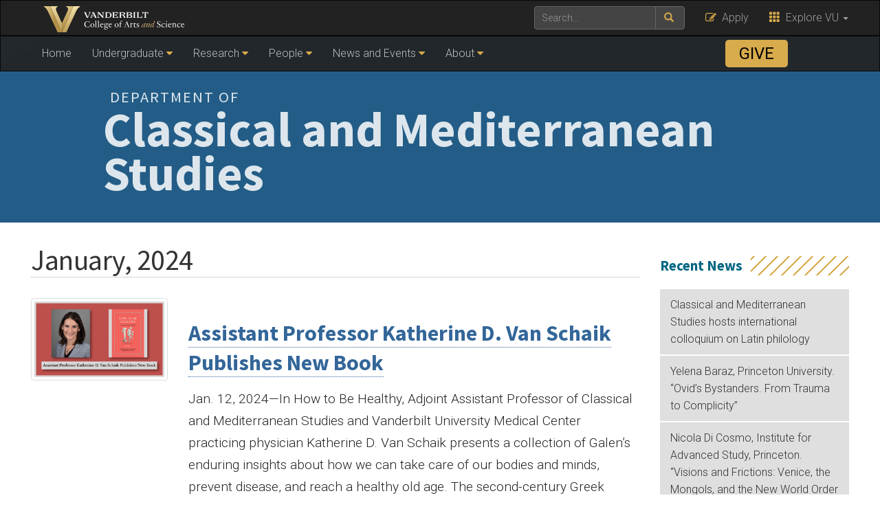

--- FILE ---
content_type: text/html; charset=UTF-8
request_url: https://as.vanderbilt.edu/classical-mediterranean-studies/2024/01/
body_size: 26731
content:
    <!DOCTYPE html>
    <html lang="en">
    <head>
        <script>
            var searchMethod = '';
            var VUWPurl = 'https://as.vanderbilt.edu/classical-mediterranean-studies/';
            var BrandbarSchool = 'CAS';
            			            <!-- Google Tag Manager -->
            (function(v,a,n,d,y){v[d]=v[d]||[];v[d].push({'gtm.start':
                new Date().getTime(),event:'gtm.js'});var f=a.getElementsByTagName(n)[0],j=a.createElement(n),ad=d!='dataLayer'?'&d='+d:'';j.async=true;j.src='https://www.googletagmanager.com/gtm.js?id='+y+ad;f.parentNode.insertBefore(j,f);})(window,document,'script','dataLayer','GTM-MH87FL');
			        </script>
        <title>January |  2024 |   Department of Classical and Mediterranean Studies | Vanderbilt University</title>
        <meta charset="utf-8"/>
        <meta http-equiv="X-UA-Compatible" content="IE=edge"/>
        <meta name="viewport" content="width=device-width, initial-scale=1"/>
		<link rel="dns-prefetch" href="//cdn.hu-manity.co" />
		<!-- Cookie Compliance -->
		<script type="text/javascript">var huOptions = {"appID":"vanderbiltedu-5a40acb","currentLanguage":"en","blocking":false,"globalCookie":false};</script>
		<script type="text/javascript" src="https://cdn.hu-manity.co/hu-banner.min.js"></script><meta name='robots' content='max-image-preview:large' />
<link rel='dns-prefetch' href='//use.fontawesome.com' />
<link rel='dns-prefetch' href='//maxcdn.bootstrapcdn.com' />
<link rel='dns-prefetch' href='//cdn.vanderbilt.edu' />
<link rel='dns-prefetch' href='//s7.addthis.com' />
<link rel='dns-prefetch' href='//fonts.googleapis.com' />
<link rel='dns-prefetch' href='//s.w.org' />
		<script type="text/javascript">
			window._wpemojiSettings = {"baseUrl":"https:\/\/s.w.org\/images\/core\/emoji\/13.1.0\/72x72\/","ext":".png","svgUrl":"https:\/\/s.w.org\/images\/core\/emoji\/13.1.0\/svg\/","svgExt":".svg","source":{"concatemoji":"https:\/\/as.vanderbilt.edu\/classical-mediterranean-studies\/wp-includes\/js\/wp-emoji-release.min.js?ver=5.8.12"}};
			!function(e,a,t){var n,r,o,i=a.createElement("canvas"),p=i.getContext&&i.getContext("2d");function s(e,t){var a=String.fromCharCode;p.clearRect(0,0,i.width,i.height),p.fillText(a.apply(this,e),0,0);e=i.toDataURL();return p.clearRect(0,0,i.width,i.height),p.fillText(a.apply(this,t),0,0),e===i.toDataURL()}function c(e){var t=a.createElement("script");t.src=e,t.defer=t.type="text/javascript",a.getElementsByTagName("head")[0].appendChild(t)}for(o=Array("flag","emoji"),t.supports={everything:!0,everythingExceptFlag:!0},r=0;r<o.length;r++)t.supports[o[r]]=function(e){if(!p||!p.fillText)return!1;switch(p.textBaseline="top",p.font="600 32px Arial",e){case"flag":return s([127987,65039,8205,9895,65039],[127987,65039,8203,9895,65039])?!1:!s([55356,56826,55356,56819],[55356,56826,8203,55356,56819])&&!s([55356,57332,56128,56423,56128,56418,56128,56421,56128,56430,56128,56423,56128,56447],[55356,57332,8203,56128,56423,8203,56128,56418,8203,56128,56421,8203,56128,56430,8203,56128,56423,8203,56128,56447]);case"emoji":return!s([10084,65039,8205,55357,56613],[10084,65039,8203,55357,56613])}return!1}(o[r]),t.supports.everything=t.supports.everything&&t.supports[o[r]],"flag"!==o[r]&&(t.supports.everythingExceptFlag=t.supports.everythingExceptFlag&&t.supports[o[r]]);t.supports.everythingExceptFlag=t.supports.everythingExceptFlag&&!t.supports.flag,t.DOMReady=!1,t.readyCallback=function(){t.DOMReady=!0},t.supports.everything||(n=function(){t.readyCallback()},a.addEventListener?(a.addEventListener("DOMContentLoaded",n,!1),e.addEventListener("load",n,!1)):(e.attachEvent("onload",n),a.attachEvent("onreadystatechange",function(){"complete"===a.readyState&&t.readyCallback()})),(n=t.source||{}).concatemoji?c(n.concatemoji):n.wpemoji&&n.twemoji&&(c(n.twemoji),c(n.wpemoji)))}(window,document,window._wpemojiSettings);
		</script>
		<style type="text/css">
img.wp-smiley,
img.emoji {
	display: inline !important;
	border: none !important;
	box-shadow: none !important;
	height: 1em !important;
	width: 1em !important;
	margin: 0 .07em !important;
	vertical-align: -0.1em !important;
	background: none !important;
	padding: 0 !important;
}
</style>
	<link rel='stylesheet' id='wp-block-library-css'  href='https://as.vanderbilt.edu/classical-mediterranean-studies/wp-includes/css/dist/block-library/style.min.css?ver=5.8.12' type='text/css' media='all' />
<link rel='stylesheet' id='google-rosario-font-css'  href='https://fonts.googleapis.com/css?family=Rosario&#038;display=swap&#038;ver=1.0.0' type='text/css' media='all' />
<link rel='stylesheet' id='cdn-bootstrap-css'  href='https://maxcdn.bootstrapcdn.com/bootstrap/3.3.7/css/bootstrap.min.css?ver=5.8.12' type='text/css' media='all' />
<link rel='stylesheet' id='google-fonts-css'  href='https://fonts.googleapis.com/css?family=Roboto%3A100%2C300%2C400%2C700%7CSource+Sans+Pro%3A200%2C300%2C400%2C700&#038;display=swap&#038;ver=1.0.0' type='text/css' media='all' />
<link rel='stylesheet' id='vanderbilt-css'  href='https://cdn.vanderbilt.edu/vu-www4/omni/css/vu-main-2019.css?ver=1.1.1' type='text/css' media='all' />
<link rel='stylesheet' id='vanderbilt-parent-css'  href='https://as.vanderbilt.edu/classical-mediterranean-studies/wp-content/themes/ANCHORDOWN-Vanderbilt/style.css?ver=1.0.4' type='text/css' media='all' />
<link rel='stylesheet' id='vanderbilt-child-css'  href='https://as.vanderbilt.edu/classical-mediterranean-studies/wp-content/themes/ANCHORDOWN-CHILD-CAS-department/style.css?ver=1.0.2' type='text/css' media='all' />
<link rel='stylesheet' id='tablepress-default-css'  href='https://as.vanderbilt.edu/classical-mediterranean-studies/wp-content/plugins/tablepress/css/default.min.css?ver=1.14' type='text/css' media='all' />
<script type='text/javascript' src='https://use.fontawesome.com/178eb0d5fa.js?ver=5.8.12' id='CDN-fontawesome-js'></script>
<link rel="https://api.w.org/" href="https://as.vanderbilt.edu/classical-mediterranean-studies/wp-json/" /><link rel="shortcut icon" href="https://cdn.vanderbilt.edu/vu-www4/favicon.ico" /><link rel="dns-prefetch" href="//cdn.vanderbilt.edu" />		<style type="text/css" id="wp-custom-css">
			.header-background .livetextheader {
	margin: 40px 0px 40px 120px;
}
.header-background .livetextheader small {
	display: inline;
	width: auto;
	margin: 0;
	padding-left: 10px;
	font-weight: normal;
}
.header-background h1 {
	line-height: 0.9;
}
.home-largefont {
    font-size: 3em !important;
}
.has-subtle-pale-blue-background-color {
    background-color: #D8AB4C !important;
}
/* Give Butoon */
@media (min-width: 1200px) {
    li.nav-item-give {
        position: absolute;
        right: 10vw;
    }
}
li.nav-item-give a {
    display: block;
    border-radius: 5px;
    text-align: center;
    text-transform: uppercase;
    font-weight: 400;
    margin: 5px;
    background: #d8ab4c;
    padding: 10px 20px;
    color: #000 !important;
    font-size: 1.5em;
}

li.nav-item-give a:hover {
    background-color: #000 !important;
    color: #fff !important;
	box-shadow: 0px 0px 10px 0px rgba(255,255,255,0.75);
}				</style>
		        <style>
            <!--
            .header-background {
                background: url("https://as.vanderbilt.edu/classical-mediterranean-studies/wp-content/uploads/sites/34/2022/09/assubsite-header-1x.png") top center;
                background-size: cover;
            }
            @media only screen and (-webkit-min-device-pixel-ratio: 1.5),
            only screen and (-o-min-device-pixel-ratio: 3 / 2),
            only screen and (min--moz-device-pixel-ratio: 1.5),
            only screen and (min-device-pixel-ratio: 1.5) {
                .header-background {
                    background-image: url("https://as.vanderbilt.edu/classical-mediterranean-studies/wp-content/uploads/sites/34/2022/09/assubsite-header-2x.png");
                    background-size: cover;
                }
            }
            -->
        </style>
		    </head>
<body class="archive date cookies-not-set">
<!-- Google Tag Manager -->
    <noscript><iframe src="https://www.googletagmanager.com/ns.html?id=GTM-MH87FL" height="0" width="0" style="display:none;visibility:hidden"></iframe></noscript>
    <a class="sr-only sr-only-focusable" href="#maincontent">Skip to main content</a>
    <script type="text/javascript" src="https://cdn.vanderbilt.edu/vu-www4/brandbar/brandbar-school.js">//</script>
    <a href="https://ibqpinew3g.execute-api.us-east-1.amazonaws.com/ProdStage" rel="nofollow" style="display: none" aria-hidden="true">link</a>
<div id="anchordown">
    <header class="vu-header">
        <nav class="navbar navbar-inverse no-border-radius hidden-print" role="navigation">
            <div class="container">
                <nav class="vumainmenu collapse navbar-collapse">
                    <ul id="sitenav" class="menu"><li id="menu-item-419" class="menu-item menu-item-type-post_type menu-item-object-page menu-item-home menu-item-419"><a href="https://as.vanderbilt.edu/classical-mediterranean-studies/">Home</a></li>
<li id="menu-item-53" class="menu-item menu-item-type-custom menu-item-object-custom menu-item-has-children menu-item-53"><a href="#">Undergraduate</a>
<ul class="sub-menu">
	<li id="menu-item-423" class="menu-item menu-item-type-post_type menu-item-object-page menu-item-423"><a href="https://as.vanderbilt.edu/classical-mediterranean-studies/major-minor/">Major and Minor</a></li>
	<li id="menu-item-421" class="menu-item menu-item-type-post_type menu-item-object-page menu-item-421"><a href="https://as.vanderbilt.edu/classical-mediterranean-studies/courses/">Courses</a></li>
	<li id="menu-item-434" class="menu-item menu-item-type-post_type menu-item-object-page menu-item-434"><a href="https://as.vanderbilt.edu/classical-mediterranean-studies/honors-program/">Honors Program</a></li>
	<li id="menu-item-422" class="menu-item menu-item-type-post_type menu-item-object-page menu-item-422"><a href="https://as.vanderbilt.edu/classical-mediterranean-studies/immersion-study-abroad/">Immersion and Study Abroad</a></li>
	<li id="menu-item-429" class="menu-item menu-item-type-post_type menu-item-object-page menu-item-429"><a href="https://as.vanderbilt.edu/classical-mediterranean-studies/aid-awards/">Aid and Awards</a></li>
	<li id="menu-item-435" class="menu-item menu-item-type-post_type menu-item-object-page menu-item-435"><a href="https://as.vanderbilt.edu/classical-mediterranean-studies/eta-sigma-phi/">Eta Sigma Phi</a></li>
	<li id="menu-item-420" class="menu-item menu-item-type-post_type menu-item-object-page menu-item-420"><a href="https://as.vanderbilt.edu/classical-mediterranean-studies/career-outcomes/">Career Outcomes</a></li>
</ul>
</li>
<li id="menu-item-54" class="menu-item menu-item-type-custom menu-item-object-custom menu-item-has-children menu-item-54"><a href="#">Research</a>
<ul class="sub-menu">
	<li id="menu-item-424" class="menu-item menu-item-type-post_type menu-item-object-page menu-item-424"><a href="https://as.vanderbilt.edu/classical-mediterranean-studies/research-overview/">Research Overview</a></li>
	<li id="menu-item-58" class="menu-item menu-item-type-custom menu-item-object-custom menu-item-has-children menu-item-58"><a href="#">Excavations</a>
	<ul class="sub-menu">
		<li id="menu-item-430" class="menu-item menu-item-type-post_type menu-item-object-page menu-item-430"><a href="https://as.vanderbilt.edu/classical-mediterranean-studies/excavations-israel/">Israel</a></li>
		<li id="menu-item-431" class="menu-item menu-item-type-post_type menu-item-object-page menu-item-431"><a href="https://as.vanderbilt.edu/classical-mediterranean-studies/excavations-greece/">Greece</a></li>
	</ul>
</li>
</ul>
</li>
<li id="menu-item-55" class="menu-item menu-item-type-custom menu-item-object-custom menu-item-has-children menu-item-55"><a href="#">People</a>
<ul class="sub-menu">
	<li id="menu-item-62" class="menu-item menu-item-type-custom menu-item-object-custom menu-item-has-children menu-item-62"><a href="#">Faculty</a>
	<ul class="sub-menu">
		<li id="menu-item-59" class="menu-item menu-item-type-custom menu-item-object-custom menu-item-59"><a href="https://as.vanderbilt.edu/classical-mediterranean-studies/people/?group=faculty">Primary Faculty</a></li>
		<li id="menu-item-61" class="menu-item menu-item-type-custom menu-item-object-custom menu-item-61"><a href="https://as.vanderbilt.edu/classical-mediterranean-studies/people/?group=secondary-faculty">Secondary Faculty</a></li>
		<li id="menu-item-860" class="menu-item menu-item-type-custom menu-item-object-custom menu-item-860"><a href="https://as.vanderbilt.edu/classical-mediterranean-studies/people/?group=adjucnt-faculty">Adjunct Faculty</a></li>
		<li id="menu-item-60" class="menu-item menu-item-type-custom menu-item-object-custom menu-item-60"><a href="https://as.vanderbilt.edu/classical-mediterranean-studies/people/?group=emeriti">Emeriti</a></li>
	</ul>
</li>
	<li id="menu-item-500" class="menu-item menu-item-type-custom menu-item-object-custom menu-item-500"><a href="https://as.vanderbilt.edu/classical-mediterranean-studies/people/?group=administration">Administration</a></li>
	<li id="menu-item-835" class="menu-item menu-item-type-post_type menu-item-object-page menu-item-835"><a href="https://as.vanderbilt.edu/classical-mediterranean-studies/staff-by-responsibilities/">Staff by Responsibilities</a></li>
</ul>
</li>
<li id="menu-item-56" class="menu-item menu-item-type-custom menu-item-object-custom menu-item-has-children menu-item-56"><a href="#">News and Events</a>
<ul class="sub-menu">
	<li id="menu-item-427" class="menu-item menu-item-type-post_type menu-item-object-page menu-item-427"><a href="https://as.vanderbilt.edu/classical-mediterranean-studies/news/">News</a></li>
	<li id="menu-item-426" class="menu-item menu-item-type-post_type menu-item-object-page menu-item-426"><a href="https://as.vanderbilt.edu/classical-mediterranean-studies/events/">Events</a></li>
</ul>
</li>
<li id="menu-item-57" class="menu-item menu-item-type-custom menu-item-object-custom menu-item-has-children menu-item-57"><a href="#">About</a>
<ul class="sub-menu">
	<li id="menu-item-196" class="menu-item menu-item-type-post_type menu-item-object-page menu-item-196"><a href="https://as.vanderbilt.edu/classical-mediterranean-studies/welcome/">Welcome</a></li>
	<li id="menu-item-432" class="menu-item menu-item-type-post_type menu-item-object-page menu-item-432"><a href="https://as.vanderbilt.edu/classical-mediterranean-studies/our-building/">Our Building</a></li>
	<li id="menu-item-433" class="menu-item menu-item-type-post_type menu-item-object-page menu-item-433"><a href="https://as.vanderbilt.edu/classical-mediterranean-studies/affiliations/">Affiliations</a></li>
	<li id="menu-item-428" class="menu-item menu-item-type-post_type menu-item-object-page menu-item-428"><a href="https://as.vanderbilt.edu/classical-mediterranean-studies/contact-us/">Contact Us</a></li>
</ul>
</li>
<li id="menu-item-63" class="nav-item-give menu-item menu-item-type-custom menu-item-object-custom menu-item-63"><a target="_blank" rel="noopener" href="https://www.givecampus.com/campaigns/57423/donations/new?designation=departmentofclassicalandmediterraneanstudies&#038;a=9758631">GIVE</a></li>
</ul>                </nav>
            </div>
        </nav>
        <div class="header-background">
            <div class="container text-center">
                <a href="https://as.vanderbilt.edu/classical-mediterranean-studies/">
                    <h1 class="graphic-header__title livetextheader">
						<small>Department of</small><br><b>Classical and Mediterranean Studies</b>                    </h1>
					                </a>
            </div>
        </div>

    </header>

    


    <section id="maincontent" class="vu-main-content">
        <div class="container">

<div class="col-sm-9">
<div class="row">
<article class="primary-content col-sm-12">


    <h1 class="archivetitle">January, 2024</h1>
    


    <div class="row">

    <div class="col-lg-3 postimage">
        <a href="https://as.vanderbilt.edu/classical-mediterranean-studies/2024/01/12/professor-katherine-d-van-schaik-publishes-new-book/" >
			<img width="600" height="350" src="https://cdn.vanderbilt.edu/vu-cas/wp-content/uploads/sites/34/2024/01/17142016/VanSchaik_Thumbnail-1-150x150.jpg" class="img-thumbnail wp-post-image" alt="" loading="lazy" srcset="https://cdn.vanderbilt.edu/vu-cas/wp-content/uploads/sites/34/2024/01/17142016/VanSchaik_Thumbnail-1.jpg 600w, https://cdn.vanderbilt.edu/vu-cas/wp-content/uploads/sites/34/2024/01/17142016/VanSchaik_Thumbnail-1-300x175.jpg 300w" sizes="(max-width: 600px) 100vw, 600px" />        </a>
    </div>

    <div class="col-lg-9 postinfo">
        <h3><strong><a href="https://as.vanderbilt.edu/classical-mediterranean-studies/2024/01/12/professor-katherine-d-van-schaik-publishes-new-book/">Assistant Professor Katherine D. Van Schaik Publishes New Book</a></strong></h3>
        <p class="postblurb"><span class="publish_date">Jan. 12, 2024&#8212;</span>In How to Be Healthy, Adjoint Assistant Professor of Classical and Mediterranean Studies and Vanderbilt University Medical Center practicing physician Katherine D. Van Schaik presents a collection of Galen’s enduring insights about how we can take care of our bodies and minds, prevent disease, and reach a healthy old age. The second-century Greek physician Galen—the most...</p>
        <p class="postbutton"><a class="btn btn-primary pull-right" href="https://as.vanderbilt.edu/classical-mediterranean-studies/2024/01/12/professor-katherine-d-van-schaik-publishes-new-book/">Read more</a></p>

		
    </div>

</div>

<hr>
<div class="row">

    <div class="col-lg-3 postimage">
        <a href="https://as.vanderbilt.edu/classical-mediterranean-studies/2024/01/02/two-vanderbilt-faculty-members-present-at-national-meeting-of-society-for-classical-studies/" >
			<img width="600" height="350" src="https://cdn.vanderbilt.edu/vu-cas/wp-content/uploads/sites/34/2024/01/02200200/Zainaldin-Reinhardt-150x150.jpg" class="img-thumbnail wp-post-image" alt="" loading="lazy" srcset="https://cdn.vanderbilt.edu/vu-cas/wp-content/uploads/sites/34/2024/01/02200200/Zainaldin-Reinhardt.jpg 600w, https://cdn.vanderbilt.edu/vu-cas/wp-content/uploads/sites/34/2024/01/02200200/Zainaldin-Reinhardt-300x175.jpg 300w" sizes="(max-width: 600px) 100vw, 600px" />        </a>
    </div>

    <div class="col-lg-9 postinfo">
        <h3><strong><a href="https://as.vanderbilt.edu/classical-mediterranean-studies/2024/01/02/two-vanderbilt-faculty-members-present-at-national-meeting-of-society-for-classical-studies/">Two Vanderbilt faculty members present at national meeting of Society for Classical Studies</a></strong></h3>
        <p class="postblurb"><span class="publish_date">Jan. 2, 2024&#8212;</span>Two Vanderbilt Classical and Mediterranean Studies faculty members are representing the department at the January 2024 annual meeting of the Society for Classical Studies, the national professional organization for the discipline. Isabella Reinhardt will present on “Ares, Xerxes, and Collective Suffering in Aeschylus’ Persians” on Jan. 6 in the panel “Tragedy and Theory.&#8221; Dr. Reinhardt says, “The talk offers...</p>
        <p class="postbutton"><a class="btn btn-primary pull-right" href="https://as.vanderbilt.edu/classical-mediterranean-studies/2024/01/02/two-vanderbilt-faculty-members-present-at-national-meeting-of-society-for-classical-studies/">Read more</a></p>

		
    </div>

</div>

<hr>

<div class="clearfix"></div>
        <div class="text-left"></div>
        <div class="text-right"></div>


    


</article>
</div>
</div>

<aside id="sidebar__right" class="sidebar sidebar__right col-sm-3">
	
		
		<h3>Recent News</h3>
		<ul>
											<li>
					<a href="https://as.vanderbilt.edu/classical-mediterranean-studies/2025/10/13/classical-and-mediterranean-studies-hosts-international-colloquium-on-latin-philology/">Classical and Mediterranean Studies hosts international colloquium on Latin philology</a>
									</li>
											<li>
					<a href="https://as.vanderbilt.edu/classical-mediterranean-studies/2025/04/08/yelena-baraz-princeton-university-ovids-bystanders-from-trauma-to-complicity/">Yelena Baraz, Princeton University. “Ovid’s Bystanders. From Trauma to Complicity&#8221;</a>
									</li>
											<li>
					<a href="https://as.vanderbilt.edu/classical-mediterranean-studies/2025/04/08/nicola-di-cosmo-institute-for-advanced-study-princeton-visions-and-frictions-venice-the-mongols-and-the-new-world-order-13th-14th-centuries/">Nicola Di Cosmo, Institute for Advanced Study, Princeton. “Visions and Frictions: Venice, the Mongols, and the New World Order (13th-14th centuries)</a>
									</li>
											<li>
					<a href="https://as.vanderbilt.edu/classical-mediterranean-studies/2025/03/12/associate-professor-jelena-bogdanovic-serves-as-the-new-board-of-directors-for-the-college-art-association/">Associate Professor Jelena Bogdanovic serves as the new member on the Board of Directors for the College Art Association</a>
									</li>
											<li>
					<a href="https://as.vanderbilt.edu/classical-mediterranean-studies/2025/02/21/assistant-professor-james-zainaldin-publishes-cambridge-monograph-on-roman-arts-and-sciences/">Assistant Professor James Zainaldin publishes Cambridge monograph on Roman “arts and sciences”</a>
									</li>
					</ul>

		</aside>
</div>
</section>


<footer id="vu-footer" class="vu-footer fresh hidden-print">
	
    <div class="container">
        <div class="row">
            <section class="vu-footer__yourvu col-md-3 clearfix">

				                    <h4>Your Vanderbilt</h4>
                    <ul>
                        <li><a href="http://www.vanderbilt.edu/alumni/">Alumni</a></li>
                        <li><a href="https://www.vanderbilt.edu/student/">Current Students</a></li>
                        <li><a href="https://www.vanderbilt.edu/faculty-staff/">Faculty & Staff</a></li>
                        <li><a href="http://www.vanderbilt.edu/isss/">International Students</a></li>
                        <li><a href="https://news.vanderbilt.edu/">Media</a></li>
                        <li><a href="http://www.vanderbilt.edu/families/">Parents & Family</a></li>
                        <li><a href="https://www.vanderbilt.edu/prospective/">Prospective Students</a></li>
                        <li><a href="https://research.vanderbilt.edu/">Researchers</a></li>
                        <li><a href="http://www.vucommodores.com">Sports Fans</a></li>
                        <li><a href="https://www.vanderbilt.edu/community/">Visitors & Neighbors</a></li>
                    </ul>
				
            </section>
            <section class="vu-footer__map col-sm-12 col-md-6 clearfix">
                <div class="embed-responsive embed-responsive-16by9"><p>
						                            <iframe src="https://www.youtube.com/embed/videoseries?list=PLB1EPeYUwa4kR8T8GEPHayPR7sDTo85X0&rel=0&controls=0&showinfo=0" width="300" height="150" frameborder="0"><!-- VIDEO --> </iframe>
						</p></div>
            </section>
            <section class="vu-footer__popular col-md-3 clearfix">

				                    <h4>Quick Links</h4>
                    <ul>
                        <li><a href="http://vu.edu/peoplefinder">PeopleFinder</a></li>
                        <li><a href="http://www.library.vanderbilt.edu/">Libraries</a></li>
                        <li><a href="https://news.vanderbilt.edu">News</a></li>
                        <li><a href="http://events.vanderbilt.edu">Calendar</a></li>
                        <li><a href="https://vanderbilt.edu/map/">Maps</a></li>
                        <li><a href="https://www.vanderbilt.edu/atoz/letter/A">A-Z</a></li>
                    </ul>
				
            </section>
        </div>
    </div>
</footer>
<footer class="credits">
    <div class="container">
        <div class="col-lg-12 text-center"><p></p>
            <p><small>
                    <span><a href="https://as.vanderbilt.edu/classical-mediterranean-studies/wp-login.php?redirect_to=https%3A%2F%2Fas.vanderbilt.edu%2Fclassical-mediterranean-studies%2F2024%2F01%2F02%2Ftwo-vanderbilt-faculty-members-present-at-national-meeting-of-society-for-classical-studies%2F">&copy;</a></span>
                    <script type="text/javascript">date=new Date(); year=date.getFullYear(); document.write(year);//</script> Vanderbilt University &middot; All rights reserved. <a href="http://web.vanderbilt.edu/">Site Development: Digital Strategies (Division of Communications)</a>
                    <br/>Vanderbilt University is committed to the principle of equal opportunity. Vanderbilt University does not discriminate against individuals on the basis of their race, sex, sexual orientation, gender identity, religion, color, national or ethnic origin, age, disability, military service, or genetic information in its administration of educational policies, programs, or activities; admissions policies; scholarship and loan programs; athletic or other University-administered programs; or employment.<br/><br/><a class="credits__link" href="https://www.vanderbilt.edu/accessibility/">Accessibility information</a>. <br/>Vanderbilt&reg;, Vanderbilt University&reg; and the Vanderbilt logos are trademarks of The Vanderbilt University.</small>
            </p>
        </div>
    </div>
</footer></div>
<script type='text/javascript' src='https://as.vanderbilt.edu/classical-mediterranean-studies/wp-includes/js/jquery/jquery.min.js?ver=3.6.0' id='jquery-core-js'></script>
<script type='text/javascript' src='https://as.vanderbilt.edu/classical-mediterranean-studies/wp-includes/js/jquery/jquery-migrate.min.js?ver=3.3.2' id='jquery-migrate-js'></script>
<script type='text/javascript' src='https://maxcdn.bootstrapcdn.com/bootstrap/3.3.7/js/bootstrap.min.js?ver=201710' id='CDN-bootstrap-js'></script>
<script type='text/javascript' src='https://cdn.vanderbilt.edu/vu-www4/omni/js/vu-all-test.min.js?ver=20200610' id='vanderbilt-scripts-js'></script>
<script type='text/javascript' src='https://s7.addthis.com/js/300/addthis_widget.js?ver=201710#pubid=ra-53f376102e786366' id='CDN-addthis-js'></script>
<script type='text/javascript' src='https://as.vanderbilt.edu/classical-mediterranean-studies/wp-content/plugins/page-links-to/dist/new-tab.js?ver=3.3.7' id='page-links-to-js'></script>
<script type='text/javascript' src='https://as.vanderbilt.edu/classical-mediterranean-studies/wp-includes/js/wp-embed.min.js?ver=5.8.12' id='wp-embed-js'></script>
</body>
</html>

--- FILE ---
content_type: text/css
request_url: https://as.vanderbilt.edu/classical-mediterranean-studies/wp-content/themes/ANCHORDOWN-CHILD-CAS-department/style.css?ver=1.0.2
body_size: 5208
content:
/*
 Theme Name:   VU ANCHORDOWN CHILD - A&SSubsite
 Theme URI:    https://as.vanderbilt.edu
 Description:  WordPress theme built for CAS Departments
 Author:       Digital Strategies, Vanderbilt University
 Author URI:   https://web.vanderbilt.edu
 Template:     ANCHORDOWN-Vanderbilt
 Version:      0.0.1
 Text Domain:  ANCHORDOWN-CHILD-CAS-department
*/


/* Additional CSS */

section.vu-main-content {
    background-color: white;
    padding-top: 0;
}

.ASSubsite-feature-img-container {
    min-height: 300px;
    max-height: 500px;
    overflow: hidden;
    /* background: url("img/as-feature-img.jpg") top center no-repeat; */
    background-size: cover;
    /*margin-bottom: 25px;*/
}

@media only screen and (max-width : 1200px) {
    .ASSubsite-feature-img-container {
        min-height: auto;
    }

}

#wp-post-image {
    background-size: cover;
    min-height: 500px;
    width: 100%;
}

.pt-20 {
    padding-top: 10px;
}

a.email:hover {color:  #fff;}

/* -----------------------------------------------------------------------
Flex Box Container
----------------------------------------------------------------------- */

.flex-container {
    display: flex;
    flex-direction: row;
    justify-content: space-around;
    align-items: stretch;
}

.flex-item {
    flex-grow: 1; /* distributed equally to all children */
    flex-shrink: 1;
    flex-basis: 0;

}

@media only screen and (max-width : 768px) {
    .flex-container {
        display: block;
    }

    .flex-item {
        display: block;
    }
}


.ASSubsite-feature-btn-container {
    background-color: white;
    padding-left: 5%;
    padding-right: 5%;
}

.assubsite-feature-btn-wrapper {
    border: solid 2px #d8ab4c;
    margin: 20px 10px 25px 10px;
    padding: 15px 0px 20px 0px;

}

.assubsite-feature-btn {
    display: block;
    text-align: center;
    font-size: 3em;
}

a.assubsite-feature-btn:hover {
    text-decoration: none;
    color: black;
}

.assubsite-feature-btn:hover .assubsite-feature-btn-last-text-container{
    /*background: #d8ab4c;*/
}

.assubsite-feature-btn:hover .assubsite-feature-btn-last-text {
    background: #d8ab4c;
    /*line-height: 110%;*/
}

.assubsite-feature-btn span {
    display: block;
    margin: 25px 0 20px 0;
    line-height: 100%;
}

.assubsite-feature-btn span:first-child {
    font-size: 0.7em;
}

.assubsite-feature-btn span:nth-child(2) {
    font-size: 0.8em;
}

.vu-gold {
    color: #d8ab4c;
}

.assubsite-feature-btn-last-text-container {
    background: repeating-linear-gradient(135deg, #d8ab4c, #d8ab4c 2px, transparent 2px, transparent 12px);
    margin-bottom: 20px;
}

.assubsite-feature-btn-last-text {
    background-color: #fff;
    display: inline !important;
    color: black;
    font-weight: 500;
    line-height: 150%;
    text-transform: uppercase;
    padding-left: 20px;
    padding-right: 20px;
    font-size: 1.2em !important;

}

.ASSubsite-spotlight-container {
    /*margin-top: 20px;*/
    background: #d8ab4c url(https://cdn.vanderbilt.edu/vu-www4/i/bg/bg-gold.jpg);
    background-size: cover;
    padding: 30px 0px;

}
.ASSubsite-spotlight-container h3 { font-size: 2.4em; font-weight: 200; padding: 0px 0px 10px 10px; }
#recent-news .vunewsitem img {
    max-height: 220px;
    max-width: 100%;
    width: 100%;
}

#recent-news .text .title a {
    font-size: 1.4em;
}

#recent-news .text .title a:hover {
    font-size: 1.4em;
    color: #000000;
}

.more-news-button {
    margin-top: 25px;
    float: right;
}

/* -----------------------------------------------------------------------
AS Number Tracker
----------------------------------------------------------------------- */

.as-number-container {
    background-color: #fff;
    padding-top: 15px;
    padding-bottom: 50px;
    text-align: center;
    padding-left: 5%;
    padding-right: 5%;

}

.as-number-value {
    font-size: 4em;
    font-weight: bold;
    color: #006688;
    font-family: 'Rosario', sans-serif;

}


.aux-text-for-number {
    font-size: 1.3em;
    font-family: 'Rosario', sans-serif;
}

/* li.menu-item-87 {
    position: absolute;
    right:18em;
    display: inline-block;
}
li.menu-item-87 a {
    display: block; 
    border-radius: 5px; text-align: center; 
    text-transform: uppercase; 
    font-weight: 400; 
    margin-top: 4px; 
    background: #d8ab4c !important;
    padding: 10px; 
    width: 150%;
    color: #000 !important;
    font-size: 1.5em; 
}

li.menu-item-87 a:hover {
    background-color: #000 !important;
    color: #d8ab4c !important;
} */


/* -----------------------------------------------------------------------
Give button in main menu
----------------------------------------------------------------------- */

.vu-header li.givebutton {
    position: absolute;
    right:18em;
    display: inline-block;
}
.vu-header li.givebutton a {
    display: block; 
    border-radius: 5px; text-align: center; 
    text-transform: uppercase; 
    font-weight: 400; 
    margin-top: 4px; 
    background: #d8ab4c !important;
    padding: 10px; 
    width: 150%;
    color: #000 !important;
    font-size: 1.5em; 
}
.vu-header li.givebutton a:hover {
    background-color: #000 !important;
    color: #d8ab4c !important;
}


--- FILE ---
content_type: image/svg+xml
request_url: https://cdn.vanderbilt.edu/vu-www4/brandbar/svg/Optimized/CAS.svg
body_size: 3960
content:
<?xml version="1.0" encoding="UTF-8"?><svg id="Layer_2" xmlns="http://www.w3.org/2000/svg" xmlns:xlink="http://www.w3.org/1999/xlink" viewBox="0 0 486.83 90"><defs><style>.cls-1{fill:url(#linear-gradient);}.cls-2{fill:#fff;}.cls-3{fill:#ceae71;}.cls-4{fill:url(#linear-gradient-3);}.cls-5{fill:url(#linear-gradient-4);}.cls-6{fill:url(#linear-gradient-2);}</style><linearGradient id="linear-gradient" x1="-31.72" y1="1945.81" x2="39.13" y2="1920.91" gradientTransform="translate(0 1967.18) scale(1 -1)" gradientUnits="userSpaceOnUse"><stop offset="0" stop-color="#fdedb6"/><stop offset="1" stop-color="#b29047"/></linearGradient><linearGradient id="linear-gradient-2" x1="24.76" y1="1993.64" x2="78.77" y2="1864.81" xlink:href="#linear-gradient"/><linearGradient id="linear-gradient-3" x1="81.39" y1="1971.22" x2="107.33" y2="1872.38" xlink:href="#linear-gradient"/><linearGradient id="linear-gradient-4" x1="42.4" y1="1970.64" x2="90.12" y2="1913.24" xlink:href="#linear-gradient"/></defs><g id="Layer_1-2"><g><g><path class="cls-2" d="M140.1,62.01c0-6.24,4.71-10.56,11.7-10.56,2.79,0,5.07,.51,6.3,.99l.12,4.71h-.66c-.57-2.43-1.11-4.8-5.88-4.8s-8.19,3.45-8.19,9.24c0,6.15,3.69,10.02,8.52,10.02,4.41,0,5.34-2.76,6.12-5.13l.69,.06-.84,4.71c-1.26,.6-3.6,1.2-6.39,1.2-6.96,0-11.49-4.11-11.49-10.44Z"/><path class="cls-2" d="M161.22,65.67c0-4.14,2.88-7.11,6.87-7.11s6.87,2.85,6.87,6.96-2.91,6.93-6.9,6.93-6.84-2.73-6.84-6.78Zm11.01,.48c0-3.54-1.44-6.75-4.38-6.75-2.58,0-3.9,2.34-3.9,5.52,0,3.84,1.62,6.75,4.35,6.75,2.55,0,3.93-2.16,3.93-5.52Z"/><path class="cls-2" d="M176.94,72.09v-.6l2.4-.6v-18.87l-2.31-.66v-.57l4.77-.6v20.7l2.4,.6v.6h-7.26Z"/><path class="cls-2" d="M185.7,72.09v-.6l2.4-.6v-18.87l-2.31-.66v-.57l4.77-.6v20.7l2.4,.6v.6h-7.26Z"/><path class="cls-2" d="M194.97,65.73c0-4.38,2.79-7.23,6.24-7.23,1.5,0,2.55,.42,3.36,1.11,1.23,1.05,1.62,2.64,2.01,3.27l-.21,.54-8.91-.06c-.06,.27-.09,.81-.09,1.23,0,3.09,1.62,6.18,5.16,6.18,1.86,0,3.12-.9,3.84-1.5l.33,.51c-.99,1.02-2.94,2.7-5.55,2.7-3.24,0-6.18-2.4-6.18-6.75Zm8.04-3.27c.57-.03,.78-.06,.78-.51,0-1.14-.72-2.67-2.76-2.67s-3.12,1.71-3.45,3.36c1.8-.06,3.63-.09,5.43-.18Z"/><path class="cls-2" d="M208.47,76.56c0-1.44,1.77-2.7,3.75-3.78v-.21c-1.35-.54-2.52-1.59-3.03-2.7v-.3c.96-.6,2.58-1.41,3.39-1.83v-.18c-1.71-.69-3-2.07-3-4.29,0-2.76,2.19-4.71,5.22-4.71,1.41,0,2.91,.54,3.75,.96h4.2v1.56h-3.3v.03c.18,.45,.36,1.08,.36,1.92,0,3.15-2.4,4.83-5.28,4.86-.33,0-.69-.03-.93-.06-.6,.36-1.47,.9-1.47,1.47,0,1.17,1.71,1.47,4.5,1.47,3.09,0,5.52,.6,5.52,3.24,0,3.36-3.81,6.03-8.22,6.03-3.36,0-5.46-1.56-5.46-3.48Zm11.79-1.47c0-1.92-2.04-2.31-4.89-2.31h-2.01c-1.08,.66-2.52,1.86-2.52,3.18,0,1.71,1.89,2.85,4.41,2.85,3.06,0,5.01-1.5,5.01-3.72Zm-2.73-11.64c0-2.49-1.08-4.17-3-4.17-1.68,0-2.64,1.35-2.64,3.48,0,2.37,1.08,4.38,2.97,4.38,1.71,0,2.67-1.56,2.67-3.69Z"/><path class="cls-2" d="M224.1,65.73c0-4.38,2.79-7.23,6.24-7.23,1.5,0,2.55,.42,3.36,1.11,1.23,1.05,1.62,2.64,2.01,3.27l-.21,.54-8.91-.06c-.06,.27-.09,.81-.09,1.23,0,3.09,1.62,6.18,5.16,6.18,1.86,0,3.12-.9,3.84-1.5l.33,.51c-.99,1.02-2.94,2.7-5.55,2.7-3.24,0-6.18-2.4-6.18-6.75Zm8.04-3.27c.57-.03,.78-.06,.78-.51,0-1.14-.72-2.67-2.76-2.67s-3.12,1.71-3.45,3.36c1.8-.06,3.63-.09,5.43-.18Z"/><path class="cls-2" d="M245.22,65.67c0-4.14,2.88-7.11,6.87-7.11s6.87,2.85,6.87,6.96-2.91,6.93-6.9,6.93-6.84-2.73-6.84-6.78Zm11.01,.48c0-3.54-1.44-6.75-4.38-6.75-2.58,0-3.9,2.34-3.9,5.52,0,3.84,1.62,6.75,4.35,6.75,2.55,0,3.93-2.16,3.93-5.52Z"/><path class="cls-2" d="M260.97,72.09v-.6l2.4-.6v-10.62h-1.83v-.57l1.8-.78c.27-4.53,2.16-8.88,6.39-8.88,1.26,0,2.43,.48,2.43,1.23,0,.69-.66,1.29-1.26,1.38-.93-.42-1.83-1.17-2.97-1.26-1.38,0-2.1,.93-2.1,7.02v.57l3.99-.03v1.02c0,.18-.12,.27-.3,.3h-3.72l.03,10.62,3,.6v.6h-7.86Z"/><path class="cls-2" d="M277.65,72.09v-.6l2.4-.72,4.98-13.41c.66-1.8,1.47-3.9,2.13-5.76h.78c.63,1.77,1.44,3.81,2.25,5.94l5.01,13.26,2.16,.69v.6h-8.25v-.6l3.09-.69-2.61-7.02h-5.82l-2.34,6.99,3.03,.72v.6h-6.81Zm11.58-9.27c-.27-.81-2.4-6.66-2.52-7.2h-.09c-.69,2.43-1.71,4.77-2.52,7.2h5.13Z"/><path class="cls-2" d="M298.43,72.09v-.6l2.25-.66v-9.81l-2.01-.36v-.57c1.38-.27,2.94-1.11,3.81-2.46h.6v3.36h.03c.51-.75,1.95-2.46,3.72-2.46,1.11,0,1.65,.57,1.65,1.32,0,.84-.72,1.53-1.44,1.56-.96-.42-1.38-.81-2.04-1.02-.84,0-1.74,1.2-1.89,1.86v8.58l3.48,.66v.6h-8.16Z"/><path class="cls-2" d="M311.84,69.69v-.93c0-2.64,.09-6.57,.15-8.25l-1.71-.03v-.57c1.71-.48,2.94-1.71,3.63-3h.51l-.06,2.16c1.59,0,3.18-.03,4.77-.03v1.11c0,.21-.09,.33-.27,.36h-4.5v.72c.03,1.38-.06,4.02-.06,5.91v1.8c0,1.35,.69,2.1,2.22,2.1,1.26,0,2.13-.51,2.34-.63l.24,.51c-.45,.45-1.92,1.5-3.99,1.5s-3.27-.99-3.27-2.73Z"/><path class="cls-2" d="M321.5,71.7l-.3-3.39h.81c.15,1.17,.78,3.42,3.39,3.42,1.74,0,2.67-1.05,2.67-2.31,0-1.44-1.2-2.07-2.91-2.94l-1.02-.51c-1.59-.78-2.64-1.86-2.64-3.66,0-2.13,1.89-3.75,4.68-3.75,1.47,0,2.79,.33,3.33,.57l.15,3.18h-.72c-.12-1.02-.63-2.94-2.94-2.94-1.56,0-2.4,.87-2.4,2.04,0,1.23,.63,1.92,2.55,2.82l1.14,.54c1.92,.9,2.94,2.04,2.94,3.69,0,2.4-2.04,3.99-4.92,3.99-1.74,0-3.33-.48-3.81-.75Z"/><path class="cls-3" d="M345.71,71.67c0-.21,.36-1.2,.9-2.67l.57-1.59-.12-.03c-1.74,2.52-4.95,4.89-6.87,4.89-1.08,0-1.68-.72-1.68-1.86s.75-3.36,2.49-5.85c2.46-3.54,5.28-5.22,7.35-5.22,.69,0,1.2,.24,1.44,.48l.6-1.5,1.8-.03,.3,.21-2.73,7.2c-.6,1.62-1.29,3.54-1.74,4.86-.03,.12,.09,.3,.24,.27,1.26-.57,2.34-1.68,3.36-2.85l.51,.42c-1.29,1.83-3.57,3.9-5.55,3.9-.51,0-.87-.39-.87-.63Zm-.69-2.97c1.86-1.83,3.18-4.32,3.75-6.06l.36-1.11c-.15-.66-.69-1.35-1.5-1.35-2.43,0-6.45,5.88-6.45,9.51,0,.6,.21,1.14,.69,1.14,.39,0,1.5-.63,3.15-2.13Z"/><path class="cls-3" d="M360.83,71.82c0-.21,.33-1.11,2.07-5.34l1.11-2.7c.57-1.35,1.05-2.55,1.05-3.12,0-.39-.15-.75-.57-.75-1.02,0-2.46,1.32-4.29,3.6-1.77,2.22-2.94,4.74-4.32,7.83l-.33,.75-1.92,.15-.15-.18c.57-1.47,2.58-7.08,3.6-9.99,.18-.51,.33-1.02,.51-1.53,.03-.15-.09-.33-.24-.3-.72,.24-2.19,1.47-2.79,2.25l-.45-.51c.96-1.17,2.79-3.36,4.77-3.36,.63,0,.99,.3,.99,.78,0,.78-.72,2.61-1.38,4.14-.54,1.29-.57,1.38-.81,1.95l.15,.03c1.65-2.67,4.77-6.84,7.71-6.84,1.08,0,1.86,.51,1.86,1.56,0,.9-.6,2.46-1.2,3.87l-1.83,4.23c-.36,.84-.69,1.59-.93,2.28,0,.09,.09,.18,.18,.21,.66-.33,1.77-1.08,3.06-2.43l.51,.42c-1.26,1.71-3.54,3.48-5.58,3.48-.48,0-.78-.21-.78-.48Z"/><path class="cls-3" d="M368.51,69.96c0-4.53,5.19-11.07,9.51-11.07,.66,0,1.41,.24,1.83,.6l2.34-7.62-1.83-.81v-.42l4.32-.03,.18,.15-1.65,4.77-2.91,8.67c-1.44,4.32-2.01,6.09-2.07,6.42,0,.15,.12,.21,.24,.21,1.17-.54,2.52-1.83,3.45-2.94l.51,.39c-1.05,1.62-3.6,4.02-5.55,4.02-.57,0-.9-.42-.9-.69,0-.36,.24-.99,.6-2.04l.87-2.46-.12-.03c-1.71,2.55-4.29,5.22-6.81,5.22-1.23,0-2.01-.72-2.01-2.34Zm6.81-1.5c1.86-2.07,3.66-5.04,3.66-7.29,0-1.05-.45-1.56-1.05-1.56-2.31,0-7.11,6.72-7.11,10.11,0,.81,.36,1.23,.93,1.23s1.77-.6,3.57-2.49Z"/><path class="cls-2" d="M392.06,71.28l-.21-4.68,.72-.03c.12,.51,.24,1.02,.39,1.5,.69,2.19,1.95,3.57,4.56,3.57s4.35-1.56,4.35-3.96c0-2.13-1.41-3.36-3.45-4.35l-.93-.45c-3.33-1.62-5.04-2.94-5.04-6,0-3.33,2.79-5.43,6.72-5.43,1.95,0,3.48,.45,4.59,.9l.03,4.29h-.66c-.09-.48-.21-.93-.33-1.35-.48-1.71-1.41-3-3.81-3s-3.84,1.38-3.84,3.51c0,2.01,.9,3.03,3.81,4.5l.9,.45c2.64,1.32,4.77,2.85,4.77,5.85,0,3.9-3.27,5.85-7.23,5.85-2.16,0-4.2-.54-5.34-1.17Z"/><path class="cls-2" d="M407.54,65.85c0-4.32,2.94-7.35,7.14-7.35,2.76,0,4.23,1.2,4.23,1.98s-.84,1.38-1.47,1.38c-.33,0-.72-.45-1.2-.99l-.42-.45c-.78-.84-1.11-1.02-2.04-1.02-2.13,0-3.78,2.16-3.78,5.34,0,3.72,2.19,6.06,5.01,6.06,1.74,0,3.21-.9,3.72-1.53l.39,.54c-1.35,1.38-3,2.7-5.55,2.7-3.06,0-6.03-2.37-6.03-6.66Z"/><path class="cls-2" d="M420.92,72.09v-.6l2.4-.6v-9.99l-2.01-.36v-.57c1.65-.39,3.12-1.23,3.96-2.13h.51v13.05l2.4,.6v.6h-7.26Zm2.1-19.83c0-.87,.69-1.56,1.59-1.56,.96,0,1.62,.63,1.62,1.56,0,.99-.63,1.56-1.62,1.56-.87,0-1.59-.66-1.59-1.56Z"/><path class="cls-2" d="M430.16,65.73c0-4.38,2.79-7.23,6.24-7.23,1.5,0,2.55,.42,3.36,1.11,1.23,1.05,1.62,2.64,2.01,3.27l-.21,.54-8.91-.06c-.06,.27-.09,.81-.09,1.23,0,3.09,1.62,6.18,5.16,6.18,1.86,0,3.12-.9,3.84-1.5l.33,.51c-.99,1.02-2.94,2.7-5.55,2.7-3.24,0-6.18-2.4-6.18-6.75Zm8.04-3.27c.57-.03,.78-.06,.78-.51,0-1.14-.72-2.67-2.76-2.67s-3.12,1.71-3.45,3.36c1.8-.06,3.63-.09,5.43-.18Z"/><path class="cls-2" d="M443.75,72.09v-.6l2.4-.6v-9.99l-2.01-.36v-.57c1.65-.39,3.09-1.23,3.93-2.13h.51v2.91h.03c.84-.99,2.46-2.31,4.8-2.31s3.93,1.32,3.93,3.96v8.49l2.31,.6v.6h-7.17v-.6l2.4-.6v-7.92c0-1.62-.96-2.91-2.91-2.91-1.53,0-2.67,.72-3.36,1.5v9.33l2.4,.6v.6h-7.26Z"/><path class="cls-2" d="M461.48,65.85c0-4.32,2.94-7.35,7.14-7.35,2.76,0,4.23,1.2,4.23,1.98s-.84,1.38-1.47,1.38c-.33,0-.72-.45-1.2-.99l-.42-.45c-.78-.84-1.11-1.02-2.04-1.02-2.13,0-3.78,2.16-3.78,5.34,0,3.72,2.19,6.06,5.01,6.06,1.74,0,3.21-.9,3.72-1.53l.39,.54c-1.35,1.38-3,2.7-5.55,2.7-3.06,0-6.03-2.37-6.03-6.66Z"/><path class="cls-2" d="M475.1,65.73c0-4.38,2.79-7.23,6.24-7.23,1.5,0,2.55,.42,3.36,1.11,1.23,1.05,1.62,2.64,2.01,3.27l-.21,.54-8.91-.06c-.06,.27-.09,.81-.09,1.23,0,3.09,1.62,6.18,5.16,6.18,1.86,0,3.12-.9,3.84-1.5l.33,.51c-.99,1.02-2.94,2.7-5.55,2.7-3.24,0-6.18-2.4-6.18-6.75Zm8.04-3.27c.57-.03,.78-.06,.78-.51,0-1.14-.72-2.67-2.76-2.67s-3.12,1.71-3.45,3.36c1.8-.06,3.63-.09,5.43-.18Z"/></g><path class="cls-2" d="M149.06,40.34l-7.61-16.46c-.8-1.73-1.24-2.21-2.79-2.83v-.39h9.19v.39c-2.17,.68-2.51,1.26-1.79,2.86l5.98,13.23,5.61-12.52c.72-1.63,.28-2.6-3.16-3.57v-.39h7.97v.39c-1.29,.63-1.73,1.1-2.54,2.83l-7.6,16.46h-3.26Zm19.7-16.14c.72-1.6,.39-2.41-1.89-3.15v-.4h6.81l7.61,16.46c.8,1.73,1.16,2.21,2.28,2.83v.39h-8.67v-.39c2.17-.68,2.51-1.26,1.79-2.86l-1.29-2.86h-9.34l-.96,2.15c-.72,1.63-.28,2.6,3.16,3.57v.39h-7.97v-.39c1.32-.79,1.91-1.47,2.74-3.28l5.75-12.46Zm-1.94,8.29h7.79l-3.91-8.64-3.88,8.64Zm39.34,7.85h-2.69l-14.18-15.83v10.32c0,3.2,.49,3.91,3.93,5.12v.39h-8.23v-.39c2.12-1.13,2.46-1.92,2.46-5.12v-9.45c0-3.2-.44-3.73-2.72-4.33v-.4h6.75l12.84,14.33v-8.82c0-3.2-.49-3.91-3.93-5.12v-.39h8.23v.39c-2.12,1.13-2.46,1.92-2.46,5.12v14.18Zm5.31,0v-.39c2.28-.6,2.72-1.13,2.72-4.33v-10.24c0-3.2-.44-3.73-2.72-4.33v-.4h11.15c6.47,0,12.19,4.2,12.19,9.84s-5.72,9.85-12.19,9.85h-11.15Zm6.86-1.73h4.17c4.48,0,7.66-2.49,7.66-8.11s-3.18-8.11-7.66-8.11h-4.17v16.22Zm18.43-17.96h19.36l.65,6.8h-.39c-2.56-4.59-3.91-5.07-6.42-5.07h-6.34v6.98h4.12c1.19,0,1.79-.31,3.68-3.73h.39v9.19h-.39c-1.89-3.41-2.48-3.73-3.68-3.73h-4.12v7.51h6.21c2.74,0,4.22-.74,6.86-5.59h.39l-.7,7.32h-19.62v-.39c2.28-.6,2.72-1.13,2.72-4.33v-10.24c0-3.2-.44-3.73-2.72-4.33v-.4Zm33.65,19.29v.39h-9.84v-.39c2.28-.6,2.72-1.13,2.72-4.33v-10.24c0-3.2-.44-3.73-2.72-4.33v-.4h11.21c6.52,0,9.73,1.86,9.73,5.07,0,2.31-2.36,3.99-6.42,4.44,2.72,.42,3.93,1.73,5.05,4.25l1.45,3.31c.62,1.42,.91,1.73,2.12,2.23v.39h-2.95c-2.33,0-3.08-.63-3.83-2.68l-1.31-3.57c-.93-2.52-1.71-3.05-4.04-3.05h-4.14v4.57c0,3.23,.45,3.73,2.98,4.33Zm6.58-14.1c0-2.47-1.76-3.47-5.46-3.47h-4.09v6.93h4.09c3.7,0,5.46-1,5.46-3.46Zm19.07,14.49h-10.92v-.39c2.22-.6,2.59-1.13,2.59-4.33v-10.24c0-3.2-.44-3.73-2.72-4.33v-.4h10.66c6.47,0,9.68,1.89,9.68,4.75,0,2.49-2.36,4.1-6.57,4.44,4.79,.32,7.53,2.42,7.53,5.07,0,3.31-3.42,5.43-10.25,5.43h0Zm-.62-11.13c3.57,0,5.38-1,5.38-3.41s-1.81-3.41-5.38-3.41h-3.57v6.83h3.57Zm.44,9.4c3.93,0,5.77-1.13,5.77-3.83s-1.84-3.83-5.77-3.83h-4.01v7.67h4.01Zm22.34,1.73h-9.58v-.39c2.28-.6,2.72-1.13,2.72-4.33v-10.24c0-3.2-.44-3.73-2.72-4.33v-.4h9.58v.39c-2.28,.6-2.72,1.13-2.72,4.33v10.24c0,3.2,.44,3.73,2.72,4.33v.39Zm2.85,0v-.39c2.28-.6,2.72-1.13,2.72-4.33v-10.24c0-3.2-.44-3.73-2.72-4.33v-.4h9.83v.39c-2.54,.6-2.98,1.13-2.98,4.33v13.23h5.18c2.98,0,4.5-1,7.17-6.12h.39l-.75,7.85h-18.84Zm20.31-19.69h19.83l.67,7.06h-.39c-2.56-4.59-3.93-5.33-6.45-5.33h-1.68v13.23c0,3.23,.44,3.73,2.98,4.33v.39h-10.09v-.39c2.54-.6,2.98-1.1,2.98-4.33v-13.23h-1.68c-2.51,0-3.88,.73-6.44,5.33h-.39l.67-7.06Z"/><g><path class="cls-1" d="M23.15,0H0V1.06C6.93,5.8,10.26,9.48,14.58,18.75L47.9,90h14.94L23.15,0Z"/><path class="cls-6" d="M62.84,90v-31.46L44.45,19.1c-4.32-9.2-3.18-13.87,4.1-18.04V0H23.15L62.84,90Z"/><path class="cls-4" d="M102.54,0h23.15V1.06c-6.93,4.74-10.26,8.42-14.58,17.69l-33.33,71.25h-14.94L102.54,0Z"/><path class="cls-5" d="M62.85,90v-31.46l18.4-39.44c4.32-9.2,3.18-13.87-4.1-18.04V0h25.4L62.85,90Z"/></g></g></g></svg>